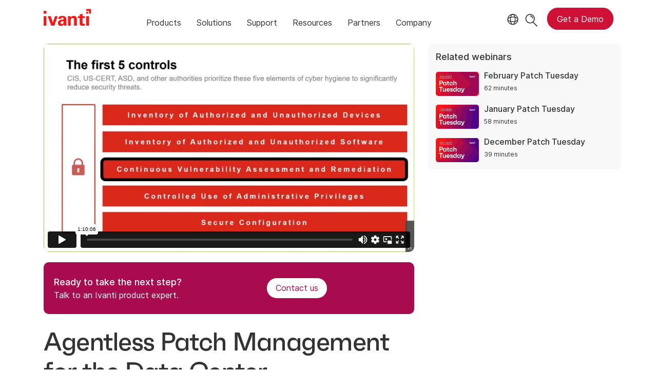

--- FILE ---
content_type: text/html; charset=UTF-8
request_url: https://player.vimeo.com/video/374738373
body_size: 6728
content:
<!DOCTYPE html>
<html lang="en">
<head>
  <meta charset="utf-8">
  <meta name="viewport" content="width=device-width,initial-scale=1,user-scalable=yes">
  
  <link rel="canonical" href="https://player.vimeo.com/video/374738373">
  <meta name="googlebot" content="noindex,indexifembedded">
  
  
  <title>Agentless Patch Management for the Data Center on Vimeo</title>
  <style>
      body, html, .player, .fallback {
          overflow: hidden;
          width: 100%;
          height: 100%;
          margin: 0;
          padding: 0;
      }
      .fallback {
          
              background-color: transparent;
          
      }
      .player.loading { opacity: 0; }
      .fallback iframe {
          position: fixed;
          left: 0;
          top: 0;
          width: 100%;
          height: 100%;
      }
  </style>
  <link rel="modulepreload" href="https://f.vimeocdn.com/p/4.46.12/js/player.module.js" crossorigin="anonymous">
  <link rel="modulepreload" href="https://f.vimeocdn.com/p/4.46.12/js/vendor.module.js" crossorigin="anonymous">
  <link rel="preload" href="https://f.vimeocdn.com/p/4.46.12/css/player.css" as="style">
</head>

<body>


<div class="vp-placeholder">
    <style>
        .vp-placeholder,
        .vp-placeholder-thumb,
        .vp-placeholder-thumb::before,
        .vp-placeholder-thumb::after {
            position: absolute;
            top: 0;
            bottom: 0;
            left: 0;
            right: 0;
        }
        .vp-placeholder {
            visibility: hidden;
            width: 100%;
            max-height: 100%;
            height: calc(1080 / 1920 * 100vw);
            max-width: calc(1920 / 1080 * 100vh);
            margin: auto;
        }
        .vp-placeholder-carousel {
            display: none;
            background-color: #000;
            position: absolute;
            left: 0;
            right: 0;
            bottom: -60px;
            height: 60px;
        }
    </style>

    

    
        <style>
            .vp-placeholder-thumb {
                overflow: hidden;
                width: 100%;
                max-height: 100%;
                margin: auto;
            }
            .vp-placeholder-thumb::before,
            .vp-placeholder-thumb::after {
                content: "";
                display: block;
                filter: blur(7px);
                margin: 0;
                background: url(https://i.vimeocdn.com/video/833276935-f210ead4613555b6f47c16cfcd9f69ba8fbc0b4db1ce147887d50d84aaf261d6-d?mw=80&q=85) 50% 50% / contain no-repeat;
            }
            .vp-placeholder-thumb::before {
                 
                margin: -30px;
            }
        </style>
    

    <div class="vp-placeholder-thumb"></div>
    <div class="vp-placeholder-carousel"></div>
    <script>function placeholderInit(t,h,d,s,n,o){var i=t.querySelector(".vp-placeholder"),v=t.querySelector(".vp-placeholder-thumb");if(h){var p=function(){try{return window.self!==window.top}catch(a){return!0}}(),w=200,y=415,r=60;if(!p&&window.innerWidth>=w&&window.innerWidth<y){i.style.bottom=r+"px",i.style.maxHeight="calc(100vh - "+r+"px)",i.style.maxWidth="calc("+n+" / "+o+" * (100vh - "+r+"px))";var f=t.querySelector(".vp-placeholder-carousel");f.style.display="block"}}if(d){var e=new Image;e.onload=function(){var a=n/o,c=e.width/e.height;if(c<=.95*a||c>=1.05*a){var l=i.getBoundingClientRect(),g=l.right-l.left,b=l.bottom-l.top,m=window.innerWidth/g*100,x=window.innerHeight/b*100;v.style.height="calc("+e.height+" / "+e.width+" * "+m+"vw)",v.style.maxWidth="calc("+e.width+" / "+e.height+" * "+x+"vh)"}i.style.visibility="visible"},e.src=s}else i.style.visibility="visible"}
</script>
    <script>placeholderInit(document,  false ,  true , "https://i.vimeocdn.com/video/833276935-f210ead4613555b6f47c16cfcd9f69ba8fbc0b4db1ce147887d50d84aaf261d6-d?mw=80\u0026q=85",  1920 ,  1080 );</script>
</div>

<div id="player" class="player"></div>
<script>window.playerConfig = {"cdn_url":"https://f.vimeocdn.com","vimeo_api_url":"api.vimeo.com","request":{"files":{"dash":{"cdns":{"akfire_interconnect_quic":{"avc_url":"https://vod-adaptive-ak.vimeocdn.com/exp=1764291524~acl=%2F171bc8f3-6f94-4ee1-938d-e598baa523ef%2Fpsid%3Dc0d81822f9fb6f3d1f4c496be6a9fb80e8b10ce1a3c734e6c84f7ce37556caba%2F%2A~hmac=5395bff5aa0f220c6aa4c8f6cfe97432129c0887f0f1bb10df4bf18edc969252/171bc8f3-6f94-4ee1-938d-e598baa523ef/psid=c0d81822f9fb6f3d1f4c496be6a9fb80e8b10ce1a3c734e6c84f7ce37556caba/v2/playlist/av/primary/playlist.json?omit=av1-hevc\u0026pathsig=8c953e4f~DAHIDp_YzOq1TBelxSL0Nj45qDilWZLIi8FUuDb91lo\u0026r=dXM%3D\u0026rh=16YNLm","origin":"gcs","url":"https://vod-adaptive-ak.vimeocdn.com/exp=1764291524~acl=%2F171bc8f3-6f94-4ee1-938d-e598baa523ef%2Fpsid%3Dc0d81822f9fb6f3d1f4c496be6a9fb80e8b10ce1a3c734e6c84f7ce37556caba%2F%2A~hmac=5395bff5aa0f220c6aa4c8f6cfe97432129c0887f0f1bb10df4bf18edc969252/171bc8f3-6f94-4ee1-938d-e598baa523ef/psid=c0d81822f9fb6f3d1f4c496be6a9fb80e8b10ce1a3c734e6c84f7ce37556caba/v2/playlist/av/primary/playlist.json?pathsig=8c953e4f~DAHIDp_YzOq1TBelxSL0Nj45qDilWZLIi8FUuDb91lo\u0026r=dXM%3D\u0026rh=16YNLm"},"fastly_skyfire":{"avc_url":"https://skyfire.vimeocdn.com/1764291524-0x292fd6b92ddaf0b5d05786e3ab2c633033580de8/171bc8f3-6f94-4ee1-938d-e598baa523ef/psid=c0d81822f9fb6f3d1f4c496be6a9fb80e8b10ce1a3c734e6c84f7ce37556caba/v2/playlist/av/primary/playlist.json?omit=av1-hevc\u0026pathsig=8c953e4f~DAHIDp_YzOq1TBelxSL0Nj45qDilWZLIi8FUuDb91lo\u0026r=dXM%3D\u0026rh=16YNLm","origin":"gcs","url":"https://skyfire.vimeocdn.com/1764291524-0x292fd6b92ddaf0b5d05786e3ab2c633033580de8/171bc8f3-6f94-4ee1-938d-e598baa523ef/psid=c0d81822f9fb6f3d1f4c496be6a9fb80e8b10ce1a3c734e6c84f7ce37556caba/v2/playlist/av/primary/playlist.json?pathsig=8c953e4f~DAHIDp_YzOq1TBelxSL0Nj45qDilWZLIi8FUuDb91lo\u0026r=dXM%3D\u0026rh=16YNLm"}},"default_cdn":"akfire_interconnect_quic","separate_av":true,"streams":[{"profile":"165","id":"c0c63fb5-c0fe-44e0-bd88-437c49697dc2","fps":25,"quality":"540p"},{"profile":"139","id":"583804fc-2227-411a-aaf2-f13aea89e47f","fps":25,"quality":"240p"},{"profile":"175","id":"8ae6ec6a-9aa3-47d6-856c-d61d22bd738c","fps":25,"quality":"1080p"},{"profile":"174","id":"9914846e-4e27-447a-89d2-43fff669ffae","fps":25,"quality":"720p"},{"profile":"164","id":"bd9f2796-d1e4-4181-b713-7acd4c5b2044","fps":25,"quality":"360p"}],"streams_avc":[{"profile":"174","id":"9914846e-4e27-447a-89d2-43fff669ffae","fps":25,"quality":"720p"},{"profile":"164","id":"bd9f2796-d1e4-4181-b713-7acd4c5b2044","fps":25,"quality":"360p"},{"profile":"165","id":"c0c63fb5-c0fe-44e0-bd88-437c49697dc2","fps":25,"quality":"540p"},{"profile":"139","id":"583804fc-2227-411a-aaf2-f13aea89e47f","fps":25,"quality":"240p"},{"profile":"175","id":"8ae6ec6a-9aa3-47d6-856c-d61d22bd738c","fps":25,"quality":"1080p"}]},"hls":{"cdns":{"akfire_interconnect_quic":{"avc_url":"https://vod-adaptive-ak.vimeocdn.com/exp=1764291524~acl=%2F171bc8f3-6f94-4ee1-938d-e598baa523ef%2Fpsid%3Dc0d81822f9fb6f3d1f4c496be6a9fb80e8b10ce1a3c734e6c84f7ce37556caba%2F%2A~hmac=5395bff5aa0f220c6aa4c8f6cfe97432129c0887f0f1bb10df4bf18edc969252/171bc8f3-6f94-4ee1-938d-e598baa523ef/psid=c0d81822f9fb6f3d1f4c496be6a9fb80e8b10ce1a3c734e6c84f7ce37556caba/v2/playlist/av/primary/playlist.m3u8?locale=en-US\u0026omit=av1-hevc-opus\u0026pathsig=8c953e4f~9LkOdzKeyiJzd19FE-p1q8RNRjRul9UarAnv6VuGqpU\u0026r=dXM%3D\u0026rh=16YNLm\u0026sf=fmp4","origin":"gcs","url":"https://vod-adaptive-ak.vimeocdn.com/exp=1764291524~acl=%2F171bc8f3-6f94-4ee1-938d-e598baa523ef%2Fpsid%3Dc0d81822f9fb6f3d1f4c496be6a9fb80e8b10ce1a3c734e6c84f7ce37556caba%2F%2A~hmac=5395bff5aa0f220c6aa4c8f6cfe97432129c0887f0f1bb10df4bf18edc969252/171bc8f3-6f94-4ee1-938d-e598baa523ef/psid=c0d81822f9fb6f3d1f4c496be6a9fb80e8b10ce1a3c734e6c84f7ce37556caba/v2/playlist/av/primary/playlist.m3u8?locale=en-US\u0026omit=opus\u0026pathsig=8c953e4f~9LkOdzKeyiJzd19FE-p1q8RNRjRul9UarAnv6VuGqpU\u0026r=dXM%3D\u0026rh=16YNLm\u0026sf=fmp4"},"fastly_skyfire":{"avc_url":"https://skyfire.vimeocdn.com/1764291524-0x292fd6b92ddaf0b5d05786e3ab2c633033580de8/171bc8f3-6f94-4ee1-938d-e598baa523ef/psid=c0d81822f9fb6f3d1f4c496be6a9fb80e8b10ce1a3c734e6c84f7ce37556caba/v2/playlist/av/primary/playlist.m3u8?locale=en-US\u0026omit=av1-hevc-opus\u0026pathsig=8c953e4f~9LkOdzKeyiJzd19FE-p1q8RNRjRul9UarAnv6VuGqpU\u0026r=dXM%3D\u0026rh=16YNLm\u0026sf=fmp4","origin":"gcs","url":"https://skyfire.vimeocdn.com/1764291524-0x292fd6b92ddaf0b5d05786e3ab2c633033580de8/171bc8f3-6f94-4ee1-938d-e598baa523ef/psid=c0d81822f9fb6f3d1f4c496be6a9fb80e8b10ce1a3c734e6c84f7ce37556caba/v2/playlist/av/primary/playlist.m3u8?locale=en-US\u0026omit=opus\u0026pathsig=8c953e4f~9LkOdzKeyiJzd19FE-p1q8RNRjRul9UarAnv6VuGqpU\u0026r=dXM%3D\u0026rh=16YNLm\u0026sf=fmp4"}},"default_cdn":"akfire_interconnect_quic","separate_av":true}},"file_codecs":{"av1":[],"avc":["9914846e-4e27-447a-89d2-43fff669ffae","bd9f2796-d1e4-4181-b713-7acd4c5b2044","c0c63fb5-c0fe-44e0-bd88-437c49697dc2","583804fc-2227-411a-aaf2-f13aea89e47f","8ae6ec6a-9aa3-47d6-856c-d61d22bd738c"],"hevc":{"dvh1":[],"hdr":[],"sdr":[]}},"lang":"en","referrer":"https://www.ivanti.com/webinars/2019/agentless-patch-management-for-the-data-center","cookie_domain":".vimeo.com","signature":"63307ab48feb0f8504b3f2ad903e9a81","timestamp":1764274700,"expires":16824,"thumb_preview":{"url":"https://videoapi-sprites.vimeocdn.com/video-sprites/image/cbd94b2d-9255-4243-9435-e331c8158829.0.jpeg?ClientID=sulu\u0026Expires=1764278300\u0026Signature=7ffe2c2739846ffe3801fb8722ccf47d32721189","height":2880,"width":4260,"frame_height":240,"frame_width":426,"columns":10,"frames":120},"currency":"USD","session":"9dbf0ccc594b47c46bb54ff2ed075c351f3c234a1764274700","cookie":{"volume":1,"quality":null,"hd":0,"captions":null,"transcript":null,"captions_styles":{"color":null,"fontSize":null,"fontFamily":null,"fontOpacity":null,"bgOpacity":null,"windowColor":null,"windowOpacity":null,"bgColor":null,"edgeStyle":null},"audio_language":null,"audio_kind":null,"qoe_survey_vote":0,"languages_toast":0},"build":{"backend":"8c133fa","js":"4.46.12"},"urls":{"js":"https://f.vimeocdn.com/p/4.46.12/js/player.js","js_base":"https://f.vimeocdn.com/p/4.46.12/js","js_module":"https://f.vimeocdn.com/p/4.46.12/js/player.module.js","js_vendor_module":"https://f.vimeocdn.com/p/4.46.12/js/vendor.module.js","locales_js":{"de-DE":"https://f.vimeocdn.com/p/4.46.12/js/player.de-DE.js","en":"https://f.vimeocdn.com/p/4.46.12/js/player.js","es":"https://f.vimeocdn.com/p/4.46.12/js/player.es.js","fr-FR":"https://f.vimeocdn.com/p/4.46.12/js/player.fr-FR.js","ja-JP":"https://f.vimeocdn.com/p/4.46.12/js/player.ja-JP.js","ko-KR":"https://f.vimeocdn.com/p/4.46.12/js/player.ko-KR.js","pt-BR":"https://f.vimeocdn.com/p/4.46.12/js/player.pt-BR.js","zh-CN":"https://f.vimeocdn.com/p/4.46.12/js/player.zh-CN.js"},"ambisonics_js":"https://f.vimeocdn.com/p/external/ambisonics.min.js","barebone_js":"https://f.vimeocdn.com/p/4.46.12/js/barebone.js","chromeless_js":"https://f.vimeocdn.com/p/4.46.12/js/chromeless.js","three_js":"https://f.vimeocdn.com/p/external/three.rvimeo.min.js","vuid_js":"https://f.vimeocdn.com/js_opt/modules/utils/vuid.min.js","hive_sdk":"https://f.vimeocdn.com/p/external/hive-sdk.js","hive_interceptor":"https://f.vimeocdn.com/p/external/hive-interceptor.js","proxy":"https://player.vimeo.com/static/proxy.html","css":"https://f.vimeocdn.com/p/4.46.12/css/player.css","chromeless_css":"https://f.vimeocdn.com/p/4.46.12/css/chromeless.css","fresnel":"https://arclight.vimeo.com/add/player-stats","player_telemetry_url":"https://arclight.vimeo.com/player-events","telemetry_base":"https://lensflare.vimeo.com"},"flags":{"plays":1,"dnt":0,"autohide_controls":0,"preload_video":"metadata_on_hover","qoe_survey_forced":0,"ai_widget":0,"ecdn_delta_updates":0,"disable_mms":0,"check_clip_skipping_forward":0},"country":"US","client":{"ip":"3.134.253.191"},"ab_tests":{"cmcd":{"group":"control","track":true,"data":null},"cross_origin_texttracks":{"group":"control","track":false,"data":null}},"atid":"2848705626.1764274700","ai_widget_signature":"0fd8eedc58db88013539d13a94b817730d7a66cac876a2e9643d6e11b0a5d8aa_1764278300","config_refresh_url":"https://player.vimeo.com/video/374738373/config/request?atid=2848705626.1764274700\u0026expires=16824\u0026referrer=https%3A%2F%2Fwww.ivanti.com%2Fwebinars%2F2019%2Fagentless-patch-management-for-the-data-center\u0026session=9dbf0ccc594b47c46bb54ff2ed075c351f3c234a1764274700\u0026signature=63307ab48feb0f8504b3f2ad903e9a81\u0026time=1764274700\u0026v=1"},"player_url":"player.vimeo.com","video":{"id":374738373,"title":"Agentless Patch Management for the Data Center","width":1920,"height":1080,"duration":4206,"url":"","share_url":"https://vimeo.com/374738373","embed_code":"\u003ciframe title=\"vimeo-player\" src=\"https://player.vimeo.com/video/374738373?h=e1909c2a23\" width=\"640\" height=\"360\" frameborder=\"0\" referrerpolicy=\"strict-origin-when-cross-origin\" allow=\"autoplay; fullscreen; picture-in-picture; clipboard-write; encrypted-media; web-share\"   allowfullscreen\u003e\u003c/iframe\u003e","default_to_hd":0,"privacy":"disable","embed_permission":"public","thumbnail_url":"https://i.vimeocdn.com/video/833276935-f210ead4613555b6f47c16cfcd9f69ba8fbc0b4db1ce147887d50d84aaf261d6-d","owner":{"id":21295765,"name":"Ivanti Software","img":"https://i.vimeocdn.com/portrait/121811270_60x60?sig=140e7c0dfa3a75f1a6954a95f4e9744a80cba0180baa60c10f87564ae356d5fc\u0026v=1\u0026region=us","img_2x":"https://i.vimeocdn.com/portrait/121811270_60x60?sig=140e7c0dfa3a75f1a6954a95f4e9744a80cba0180baa60c10f87564ae356d5fc\u0026v=1\u0026region=us","url":"https://vimeo.com/ivanti","account_type":"enterprise"},"spatial":0,"live_event":null,"version":{"current":null,"available":[{"id":90127395,"file_id":1561194663,"is_current":true}]},"unlisted_hash":null,"rating":{"id":6},"fps":25,"bypass_token":"eyJ0eXAiOiJKV1QiLCJhbGciOiJIUzI1NiJ9.eyJjbGlwX2lkIjozNzQ3MzgzNzMsImV4cCI6MTc2NDI5MTU2NH0.DXTxnyUdVK90J92jPJW0BnfRDZv88pXyAjmG3l_PEgk","channel_layout":"stereo","ai":0,"locale":"en-US"},"user":{"id":0,"team_id":0,"team_origin_user_id":0,"account_type":"none","liked":0,"watch_later":0,"owner":0,"mod":0,"logged_in":0,"private_mode_enabled":0,"vimeo_api_client_token":"eyJhbGciOiJIUzI1NiIsInR5cCI6IkpXVCJ9.eyJzZXNzaW9uX2lkIjoiOWRiZjBjY2M1OTRiNDdjNDZiYjU0ZmYyZWQwNzVjMzUxZjNjMjM0YTE3NjQyNzQ3MDAiLCJleHAiOjE3NjQyOTE1MjQsImFwcF9pZCI6MTE4MzU5LCJzY29wZXMiOiJwdWJsaWMgc3RhdHMifQ.MV_MEqvtMFogx0EYGxFnlGx3FzyRaHNdi6gbmcJHU2E"},"view":1,"vimeo_url":"vimeo.com","embed":{"audio_track":"","autoplay":0,"autopause":1,"dnt":0,"editor":0,"keyboard":1,"log_plays":1,"loop":0,"muted":0,"on_site":0,"texttrack":"","transparent":1,"outro":"beginning","playsinline":1,"quality":null,"player_id":"","api":null,"app_id":"","color":"ff1515","color_one":"000000","color_two":"ff1515","color_three":"ffffff","color_four":"000000","context":"embed.main","settings":{"auto_pip":1,"badge":0,"byline":0,"collections":0,"color":0,"force_color_one":0,"force_color_two":0,"force_color_three":0,"force_color_four":0,"embed":0,"fullscreen":1,"like":0,"logo":0,"playbar":1,"portrait":0,"pip":1,"share":0,"spatial_compass":0,"spatial_label":0,"speed":1,"title":0,"volume":1,"watch_later":0,"watch_full_video":1,"controls":1,"airplay":1,"audio_tracks":1,"chapters":1,"chromecast":1,"cc":1,"transcript":1,"quality":1,"play_button_position":0,"ask_ai":0,"skipping_forward":1,"debug_payload_collection_policy":"default"},"create_interactive":{"has_create_interactive":false,"viddata_url":""},"min_quality":null,"max_quality":null,"initial_quality":null,"prefer_mms":1}}</script>
<script>const fullscreenSupported="exitFullscreen"in document||"webkitExitFullscreen"in document||"webkitCancelFullScreen"in document||"mozCancelFullScreen"in document||"msExitFullscreen"in document||"webkitEnterFullScreen"in document.createElement("video");var isIE=checkIE(window.navigator.userAgent),incompatibleBrowser=!fullscreenSupported||isIE;window.noModuleLoading=!1,window.dynamicImportSupported=!1,window.isInIFrame=function(){try{return window.self!==window.top}catch(e){return!0}}(),!window.isInIFrame&&/twitter/i.test(navigator.userAgent)&&window.playerConfig.video.url&&(window.location=window.playerConfig.video.url),window.playerConfig.request.lang&&document.documentElement.setAttribute("lang",window.playerConfig.request.lang),window.loadScript=function(e){var n=document.getElementsByTagName("script")[0];n&&n.parentNode?n.parentNode.insertBefore(e,n):document.head.appendChild(e)},window.loadVUID=function(){if(!window.playerConfig.request.flags.dnt&&!window.playerConfig.embed.dnt){window._vuid=[["pid",window.playerConfig.request.session]];var e=document.createElement("script");e.async=!0,e.src=window.playerConfig.request.urls.vuid_js,window.loadScript(e)}},window.loadCSS=function(e,n){var i={cssDone:!1,startTime:new Date().getTime(),link:e.createElement("link")};return i.link.rel="stylesheet",i.link.href=n,e.getElementsByTagName("head")[0].appendChild(i.link),i.link.onload=function(){i.cssDone=!0},i},window.loadLegacyJS=function(e,n){if(incompatibleBrowser){var i=e.querySelector(".vp-placeholder");i&&i.parentNode&&i.parentNode.removeChild(i);let o=`/video/${window.playerConfig.video.id}/fallback`;window.playerConfig.request.referrer&&(o+=`?referrer=${window.playerConfig.request.referrer}`),n.innerHTML=`<div class="fallback"><iframe title="unsupported message" src="${o}" frameborder="0"></iframe></div>`}else{n.className="player loading";var t=window.loadCSS(e,window.playerConfig.request.urls.css),r=e.createElement("script"),a=!1;r.src=window.playerConfig.request.urls.js,window.loadScript(r),r["onreadystatechange"in r?"onreadystatechange":"onload"]=function(){!a&&(!this.readyState||this.readyState==="loaded"||this.readyState==="complete")&&(a=!0,playerObject=new VimeoPlayer(n,window.playerConfig,t.cssDone||{link:t.link,startTime:t.startTime}))},window.loadVUID()}};function checkIE(e){e=e&&e.toLowerCase?e.toLowerCase():"";function n(r){return r=r.toLowerCase(),new RegExp(r).test(e);return browserRegEx}var i=n("msie")?parseFloat(e.replace(/^.*msie (\d+).*$/,"$1")):!1,t=n("trident")?parseFloat(e.replace(/^.*trident\/(\d+)\.(\d+).*$/,"$1.$2"))+4:!1;return i||t}
</script>
<script nomodule>
  window.noModuleLoading = true;
  var playerEl = document.getElementById('player');
  window.loadLegacyJS(document, playerEl);
</script>
<script type="module">try{import("").catch(()=>{})}catch(t){}window.dynamicImportSupported=!0;
</script>
<script type="module">if(!window.dynamicImportSupported){if(!window.noModuleLoading){window.noModuleLoading=!0;var playerEl=document.getElementById("player");window.loadLegacyJS(document,playerEl)}var moduleScriptLoader=document.getElementById("js-module-block");moduleScriptLoader&&moduleScriptLoader.parentElement.removeChild(moduleScriptLoader)}
</script>
<script type="module" id="js-module-block">if(!window.noModuleLoading&&window.dynamicImportSupported){const n=document.getElementById("player"),e=window.loadCSS(document,window.playerConfig.request.urls.css);import(window.playerConfig.request.urls.js_module).then(function(o){new o.VimeoPlayer(n,window.playerConfig,e.cssDone||{link:e.link,startTime:e.startTime}),window.loadVUID()}).catch(function(o){throw/TypeError:[A-z ]+import[A-z ]+module/gi.test(o)&&window.loadLegacyJS(document,n),o})}
</script>

<script type="application/ld+json">{"embedUrl":"https://player.vimeo.com/video/374738373?h=e1909c2a23","thumbnailUrl":"https://i.vimeocdn.com/video/833276935-f210ead4613555b6f47c16cfcd9f69ba8fbc0b4db1ce147887d50d84aaf261d6-d?f=webp","name":"Agentless Patch Management for the Data Center","description":"Many organizations automate patch management in their end user environments, but often times the Data Center tends to be more manual. What if you could manage your Windows Servers in a better way? Agentlessly discovery, assess and remediation security vulnerabilities. Control your maintenance windows by choosing when to assess, stage updates, execute, and reboot systems. Manage physical and virtual servers, on premises or in the cloud. Contain virtual sprawl in your VMware environments with the ability to scan and automate patching for offline VMs and templates. Integrate into any orchestrator or automation solution using our REST or Powershell APIs to full script and automate patching of complex workloads. Did we mention this can all be done Agentlessly? Join our webinar to learn how.","duration":"PT4206S","uploadDate":"2019-11-21T14:36:43-05:00","@context":"https://schema.org/","@type":"VideoObject"}</script>

</body>
</html>


--- FILE ---
content_type: text/css; charset=utf-8
request_url: https://www.ivanti.com/bundles/css/webinars?v=JVqzmug5QqfZvb5m4j9XE1iKzLGTYvpEa1N7jkvm7Mg1
body_size: 1744
content:
.webinar .avm-viewer{margin:40px auto 75px}.webinar .avm-viewer .title{font-family:"faktum","inter";font-size:26px;font-weight:500;letter-spacing:-.03em;line-height:32px}@media screen and (min-width:544px){.webinar .avm-viewer .title{font-size:30px;line-height:34px}}@media screen and (min-width:768px){.webinar .avm-viewer .title{font-size:40px;line-height:46px}}@media screen and (min-width:1200px){.webinar .avm-viewer .title{font-size:50px;line-height:58px}}.webinar .avm-viewer .limbo-message{font-family:"inter";font-size:16px;font-weight:500;letter-spacing:normal;line-height:20px;color:#cf1135;margin-bottom:.5em}@media screen and (min-width:544px){.webinar .avm-viewer .limbo-message{font-size:18px;line-height:24px}}@media screen and (min-width:768px){.webinar .avm-viewer .limbo-message{font-size:22px;line-height:26px}}@media screen and (min-width:1200px){.webinar .avm-viewer .limbo-message{font-size:24px;line-height:30px}}.webinar .avm-viewer .avm-viewer-video{margin-bottom:0}.webinar .avm-viewer .avm-viewer-video .ivanti-avm-embed{margin-bottom:0}.webinar .avm-viewer .avm-viewer-video .embed-container{box-shadow:none}.webinar .avm-viewer .demo-call-block{background-color:#a80c4f;border-radius:10px;color:#fff;margin-top:20px;padding:25px 5px}.webinar .avm-viewer .demo-call-block .button span{background-color:#fff;border:0;color:#a80c4f}.webinar .avm-viewer .slider{background-color:#f8f8f8;border-radius:10px;margin-top:10px;padding:15px 15px 0}.webinar .avm-viewer .slider h6{font-family:inter;margin-bottom:15px}.webinar .avm-viewer .slider p{font-size:14px;font-weight:500;line-height:20px;margin-bottom:0}.webinar .avm-viewer .slider p.webinar-time{font-size:10px;font-weight:400;margin-top:5px}.webinar .avm-viewer .slider .accordion-content{display:none}.webinar .avm-viewer .slider .accordion-toggle{cursor:pointer;position:relative}.webinar .avm-viewer .slider .accordion-toggle:after{border-top:2px solid #8c8c8c;border-right:2px solid #8c8c8c;content:'';display:inline-block;height:1rem;position:absolute;right:15px;top:0;transform:rotate(135deg);transition:600ms cubic-bezier(.175,.885,.305,1.08);width:1rem}.webinar .avm-viewer .slider .accordion-toggle.active{color:#cf1135}.webinar .avm-viewer .slider .accordion-toggle.active:after{border-top-color:#cf1135;border-right-color:#cf1135;top:5px;transform:rotate(-45deg)}.webinar .avm-viewer .slider .accordion-toggle:hover{color:#cf1135}.webinar .avm-viewer .slider .accordion-toggle:hover:after{border-top-color:#cf1135;border-right-color:#cf1135}.webinar .avm-viewer #relatedWebinars .webinar-container a{color:#333;display:flex;padding-bottom:15px}.webinar .avm-viewer #relatedWebinars .webinar-container a:hover{color:#cf1135}.webinar .avm-viewer #relatedWebinars .webinar-container .webinar-image{width:25%}.webinar .avm-viewer #relatedWebinars .webinar-container .webinar-image img{width:84px;height:47px;object-fit:cover}.webinar .avm-viewer #relatedWebinars .webinar-container img{border-radius:5px;margin-top:2.5px}.webinar .avm-viewer #relatedWebinars .webinar-container .webinar-text{margin-left:10px;width:75%}.webinar .avm-viewer #loader{padding-bottom:15px}.webinar .avm-viewer .related-links{padding-bottom:.5px}.webinar .avm-viewer .avm-viewer-info{margin-top:10px}.webinar .avm-viewer .section-presenters-container .section-class-container{padding:25px 0}.webinar .avm-viewer .section-presenters-container .presenters-list .presenter{display:flex;margin-bottom:15px}.webinar .avm-viewer .section-presenters-container .presenters-list .presenter-image{background-position:top center;background-repeat:no-repeat;background-size:cover;border:1px solid #c4c4c4;border-radius:50%;height:75px;margin:0;max-width:100%;width:75px}.webinar .avm-viewer .section-presenters-container .presenters-list .presenter-info{color:#666;margin-left:15px;padding-top:0}.webinar .avm-viewer .section-presenters-container .presenters-list .presenter-info .presenter-org{font-size:14px}@media screen and (min-width:992px){.webinar .avm-viewer{position:relative}.webinar .avm-viewer .avm-viewer-video,.webinar .avm-viewer .avm-viewer-info{margin-bottom:25px;width:65%}.webinar .avm-viewer .gray-blocks{position:absolute;right:0;top:0;width:33%}.webinar .avm-viewer .gray-blocks .demo-call-block{border-radius:10px;padding:15px}.webinar .avm-viewer .gray-blocks .slider:first-of-type{margin-top:0}.webinar .avm-viewer .gray-blocks .slider .accordion-content{display:block!important}.webinar .avm-viewer .gray-blocks .slider .accordion-toggle:after{display:none}.webinar .avm-viewer .gray-blocks .slider .accordion-toggle:hover{color:#333;cursor:default}.webinar .avm-viewer .gray-blocks .slider .accordion-toggle.active{color:#333}.webinar .avm-viewer .gray-blocks .slider p{font-size:16px}.webinar .avm-viewer .gray-blocks .slider p.webinar-time{font-size:12px}}.webinars main{overflow-x:unset}.webinar-list-container{background-color:#fff}.webinar-list-container .webinar-links{display:flex;justify-content:space-between}.webinar-list-container .webinar-links a{color:initial}.webinar-list-container .selectric-wrapper{margin:5px 0}@media screen and (min-width:544px){.webinar-list-container .selectric-wrapper{margin:10px 0}}.webinar-list-container .search-filter-section{overflow:visible;padding:0 0 30px}@media screen and (min-width:544px){.webinar-list-container .search-filter-section{padding:30px 0}}.webinar-list-container .search-filter-section .filters{flex-direction:row;flex-wrap:wrap;justify-content:flex-end;padding:20px 15px;display:-webkit-box;display:-moz-box;display:-ms-flexbox;display:-webkit-flex;display:flex}@media screen and (min-width:1200px){.webinar-list-container .search-filter-section .filters{flex-wrap:nowrap;justify-content:flex-start}}.webinar-list-container .search-filter-section .filters .select-filter{margin:0;width:100%;max-width:none}@media screen and (min-width:1200px){.webinar-list-container .search-filter-section .filters .select-filter{margin:0 20px 0 0;width:25%}}.webinar-list-container .search-filter-section .filters .select-filter .selectric{background:transparent;height:40px;max-width:none;width:100%;padding:5px}.webinar-list-container .search-filter-section .filters .select-filter .selectric .label{font:500 16px/0 "Open Sans",Roboto,"Helvetica Neue",Arial,sans-serif;padding:13px 13px 13px 0}.webinar-list-container .search-filter-section .filters .select-filter .selectric .button:after{height:7px;width:7px}.webinar-list-container .search-filter-section .filters .search-filter{margin:0;width:100%;max-width:none}@media screen and (min-width:1200px){.webinar-list-container .search-filter-section .filters .search-filter{margin:0 20px 0 0;width:25%}}.webinar-list-container .search-filter-section .filters .search-filter input{background:transparent;border:1px solid #e0e0e0;color:#848182;height:40px;padding:0 13px;margin:5px 0 10px;margin-right:30px;width:100%}@media screen and (min-width:544px){.webinar-list-container .search-filter-section .filters .search-filter input{margin:10px 0}}.webinar-list-container .search-filter-section .filters .reset-filters{color:#fff;display:none;position:absolute;right:15px;text-align:left;top:-25px}@media screen and (min-width:1200px){.webinar-list-container .search-filter-section .filters .reset-filters{right:40px}}.webinar-list-container .search-filter-section .filters .reset-filters:hover{cursor:pointer}.webinar-list-container .search-filter-section .filters .reset-filters::before{content:'X';margin-right:8px}@media screen and (min-width:544px){.webinar-list-container .search-filter-section .filters .filter-button{margin-top:10px}}.webinar-list-container .search-filter-section .filters .filter-button:hover{cursor:pointer}.webinar-list-container .search-filter-section .filters .filter-button span::before{content:'';background:url(https://static.ivanti.com/sites/marketing/media/images/icons/icn-search-white.svg) top left scroll no-repeat;display:inline-block;height:14px;left:-5px;position:relative;top:2px;width:16px}@media screen and (min-width:1200px){.webinar-list-container .search-filter-section .filters .filter-button span::before{left:-3px}}.webinar-list-container .search-filter-section .webinar-container{background-color:#fff;border-radius:10px;box-shadow:0 0 15px rgba(0,0,0,.25);color:#333;flex-direction:column;height:100%;margin:5px 0;padding:30px 30px 20px;position:relative;transition:.5s;display:-webkit-box;display:-moz-box;display:-ms-flexbox;display:-webkit-flex;display:flex;-webkit-flex:1;-ms-flex:1;flex:1}@media screen and (min-width:544px){.webinar-list-container .search-filter-section .webinar-container{margin:10px 0}}.webinar-list-container .search-filter-section .webinar-container:after{border-radius:10px 10px 0 0;position:absolute;content:'';height:8px;right:0;left:0;top:0}.webinar-list-container .search-filter-section .no-results{margin-top:30px;text-align:center}.webinar-list-container .search-filter-section .loader-box{margin-top:40px}.webinar-list-container .search-filter-section #displayMore{margin:20px 0}.webinar-list-container .search-filter-section .item{background-color:transparent;padding:0;display:-webkit-box;display:-moz-box;display:-ms-flexbox;display:-webkit-flex;display:flex;-ms-flex-positive:1;flex-grow:1;-ms-flex-preferred-size:auto;flex-basis:auto}.webinar-list-container .search-filter-section .item:hover .webinar-container{box-shadow:0 12px 26px 0 rgba(0,0,0,.25)}.webinar-list-container .search-filter-section .item:hover div.cta:after{content:'⟶'}.webinar-list-container .search-filter-section .item .webinar-details{flex-direction:column;width:100%;display:-webkit-box;display:-moz-box;display:-ms-flexbox;display:-webkit-flex;display:flex;-ms-flex-positive:1;flex-grow:1}.webinar-list-container .search-filter-section .item .webinar-details .webinar-category p{font-size:12px;font-weight:500;line-height:16px;margin-bottom:10px}.webinar-list-container .search-filter-section .item .webinar-details .webinar-date p{font-size:14px;font-weight:500;line-height:14px;margin-bottom:30px}.webinar-list-container .search-filter-section .item .webinar-details .name-job-title p{line-height:18px}.webinar-list-container .search-filter-section .item .webinar-details .name-job-title p span{display:inline;font-size:12px;text-align:left}.webinar-list-container .search-filter-section .item .webinar-details .name-job-title p .name{font-weight:500}.webinar-list-container .search-filter-section .item .webinar-details .description p{font-size:16px;line-height:22px;margin-bottom:20px}.webinar-list-container .search-filter-section .item .webinar-details .cta{color:#cf1135;margin-top:auto}.webinar-list-container .search-filter-section .item .webinar-details .cta:after{content:'→';font-size:25px;margin-left:20px;position:relative;top:1.5px}.webinar-list-container .search-filter-section .item.upcoming .webinar-container:after{background:linear-gradient(to left,#ff9e1b 12.5%,#ff8a03 12.5%,#ff8a03 25%,#ff7206 25%,#ff7206 37.5%,#ff6309 37.5%,#ff6309 50%,#ff4c0c 50%,#ff4c0c 62.5%,#ff3c0f 62.5%,#ff3c0f 75%,#ff2812 75%,#ff2812 87.5%,#ff1515 87.5%)}.webinar-list-container .search-filter-section .item.upcoming .webinar-category,.webinar-list-container .search-filter-section .item.upcoming .webinar-date{color:#cf1135}.webinar-list-container .search-filter-section .item.upcoming .secondary span{border-color:#cf1135;color:#cf1135}.webinar-list-container .search-filter-section .item.upcoming .secondary span:hover{background-color:#cf1135;color:#fff}.webinar-list-container .search-filter-section .item.recorded .webinar-container:after{background:linear-gradient(to left,#cf1135 0%,#cf1135 15%,#a80c4f 15%,#a80c4f 30%,#7c076c 30%,#7c076c 45%,#5d047f 45%,#5d047f 60%,#280b3f 60%,#280b3f 100%)}.webinar-list-container .search-filter-section .item.recorded .webinar-category,.webinar-list-container .search-filter-section .item.recorded .webinar-date{color:#280b3f}.webinar-list-container .search-filter-section .item.recorded .secondary span{border-color:#280b3f;color:#280b3f}.webinar-list-container .search-filter-section .item.recorded .secondary span:hover{background-color:#280b3f;color:#fff}

--- FILE ---
content_type: text/css
request_url: https://tags.srv.stackadapt.com/sa.css
body_size: -11
content:
:root {
    --sa-uid: '0-f104a4ce-cfdf-5b0b-49b3-9f57913f811e';
}

--- FILE ---
content_type: text/plain
request_url: https://c.6sc.co/?m=1
body_size: 2
content:
6suuid=4618d017d486150011b228697e010000870a0e00